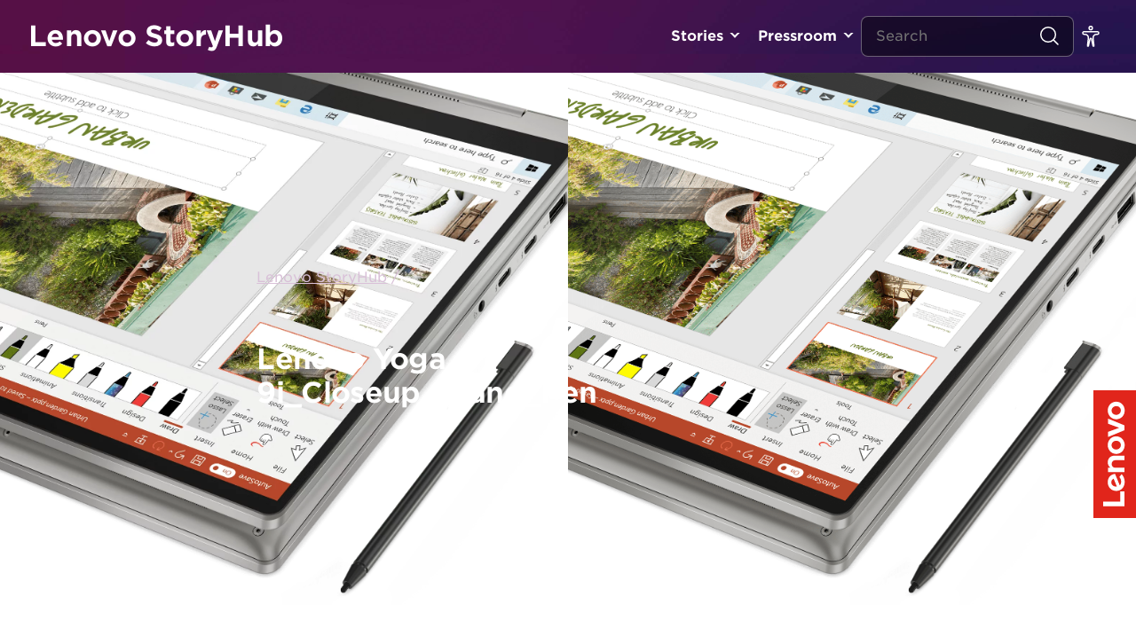

--- FILE ---
content_type: application/x-javascript;charset=utf-8
request_url: https://s.lenovo.com/id?d_visid_ver=5.5.0&d_fieldgroup=A&mcorgid=F6171253512D2B8C0A490D45%40AdobeOrg&mid=58434538612026998767785016820069914529&ts=1769305543490
body_size: -41
content:
{"mid":"58434538612026998767785016820069914529"}